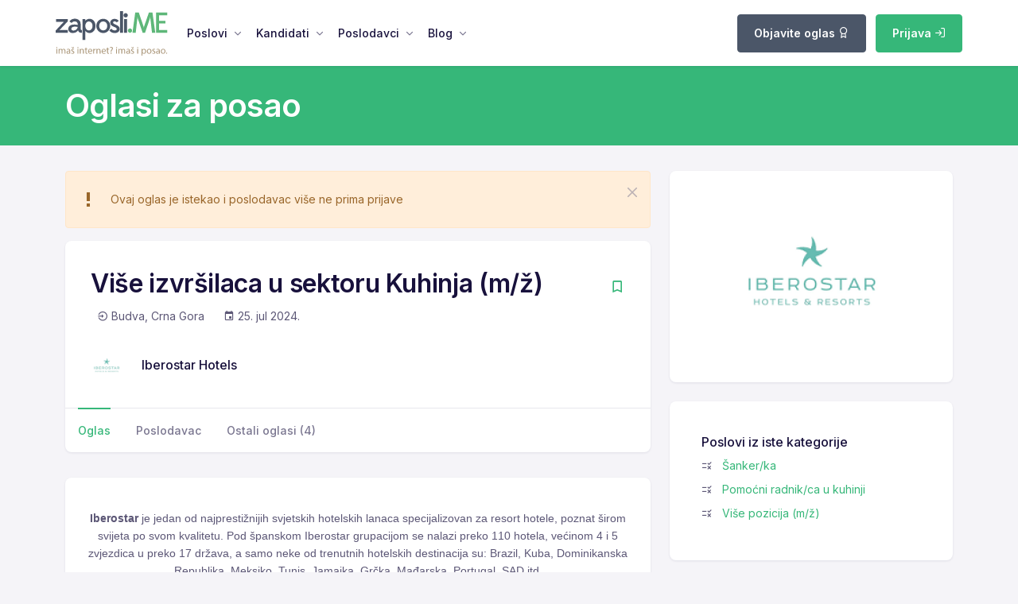

--- FILE ---
content_type: text/html; charset=UTF-8
request_url: https://zaposli.me/posao/83339/iberostar-hotels/vi%C5%A1e-izvr%C5%A1ilaca-u-sektoru-kuhinja-m%C5%BE
body_size: 10080
content:
<!DOCTYPE html>
<html lang="sr-ME">
	<head>
		<meta charset="utf-8">
		<title>Tražite posao kao Više izvršilaca u sektoru Kuhinja (m/ž)? | Zaposli.ME</title>
		<meta name="description" content="Tražite posao? Mi smo najposećeniji sajt za zapošljavanje u Crnoj Gori i regionu. Pronađite posao i razvijte svoju karijeru.">
        <meta property="og:type" content="website">
        <meta property="og:title" content="Zaposli.ME | Više izvršilaca u sektoru Kuhinja (m/ž)">
        <meta property="og:description" content="Tražite posao? Mi smo najposećeniji sajt za zapošljavanje u Crnoj Gori i regionu. Pronađite posao i razvijte svoju karijeru.">
        <meta property="og:url" content="https://zaposli.me/posao/83339/iberostar-hotels/vi%C5%A1e-izvr%C5%A1ilaca-u-sektoru-kuhinja-m%C5%BE">
        <meta property="og:image" content="https://zaposli.me/files/p/3/1/7/18317/iberostar.png">
        <meta property="og:image:secure_url" content="https://zaposli.me/files/p/3/1/7/18317/iberostar.png">
		<meta http-equiv="content-language" content="me">
		<meta name="viewport" content="width=device-width, initial-scale=1.0">
		<meta name="Robots" content="all, follow" />
		<meta name="revisit-after" content="1 days" />
		<meta name="alexaVerifyID" content="" />
		<meta name="google-site-verification" content="" />
		<meta property="fb:app_id" content="781324029897233" />
		<meta property="fb:pages" content="150513215111252" />
        <meta name="facebook-domain-verification" content="23aqols7tkbnhp3q2kwqh1tzp1o2tg" />

        <link rel="apple-touch-icon" sizes="57x57" href="/public/_zaposli/icons/apple-icon-57x57.png">
        <link rel="apple-touch-icon" sizes="60x60" href="/public/_zaposli/icons/apple-icon-60x60.png">
        <link rel="apple-touch-icon" sizes="72x72" href="/public/_zaposli/icons/apple-icon-72x72.png">
        <link rel="apple-touch-icon" sizes="76x76" href="/public/_zaposli/icons/apple-icon-76x76.png">
        <link rel="apple-touch-icon" sizes="114x114" href="/public/_zaposli/icons/apple-icon-114x114.png">
        <link rel="apple-touch-icon" sizes="120x120" href="/public/_zaposli/icons/apple-icon-120x120.png">
        <link rel="apple-touch-icon" sizes="144x144" href="/public/_zaposli/icons/apple-icon-144x144.png">
        <link rel="apple-touch-icon" sizes="152x152" href="/public/_zaposli/icons/apple-icon-152x152.png">
        <link rel="apple-touch-icon" sizes="180x180" href="/public/_zaposli/icons/apple-icon-180x180.png">
        <link rel="icon" type="image/png" sizes="192x192"  href="/public/_zaposli/icons/android-icon-192x192.png">
        <link rel="icon" type="image/png" sizes="32x32" href="/public/_zaposli/icons/favicon-32x32.png">
        <link rel="icon" type="image/png" sizes="96x96" href="/public/_zaposli/icons/favicon-96x96.png">
        <link rel="icon" type="image/png" sizes="16x16" href="/public/_zaposli/icons/favicon-16x16.png">
        <link rel="manifest" href="/public/_zaposli/icons/manifest.json">
        <meta name="msapplication-TileColor" content="#36b779">
        <meta name="msapplication-TileImage" content="/public/_zaposli/icons/ms-icon-144x144.png">

        <meta name="theme-color" content="#36b779">
		<link rel="alternate" href="https://zaposli.me" hreflang="sr" />
        
                                    <meta name="expires" content="Thu, 25 Jul 24 00:00:00 +0200">
                                            <meta name="googlebot" content="unavailable_after: 2024-07-25">
                                            <meta name="robots" content="noindex, nofollow">
                                    
		
		<script type="text/javascript">
			var global = {};
		</script>

        <!-- theme plugins -->
        <link href="/public/fonts/feather/feather.css" rel="stylesheet">
        <link href="/node_modules/@fortawesome/fontawesome-free/css/all.min.css" rel="stylesheet">
        <link href="/node_modules/bootstrap-icons/font/bootstrap-icons.css" rel="stylesheet" />
        <link href="/node_modules/@mdi/font/css/materialdesignicons.min.css" rel="stylesheet" />
        <link href="/node_modules/magnific-popup/dist/magnific-popup.css" rel="stylesheet" />
        <link href="/node_modules/@yaireo/tagify/dist/tagify.css" rel="stylesheet">
        <link href="/node_modules/tiny-slider/dist/tiny-slider.css" rel="stylesheet">
        <link href="/node_modules/tippy.js/dist/tippy.css" rel="stylesheet">

        <!-- theme CSS-->
        <link href="/public/css/theme.min.css" rel="stylesheet"><!-- copied from /dist/assets/css (contains BS) -->

        <!-- my custom plugins, needed on every page  -->
        <link href="/node_modules/toastr/build/toastr.min.css" rel="stylesheet"/><!-- must go after BS (theme.min.css) -->

        <!-- need to set these in Controllers -->


        <!-- My custom CSS to override theme:: moved to ENV-->
        <!--<link href="/public/css/theme-custom.css" rel="stylesheet">-->

        <link type="text/css" rel="stylesheet" href="https://zaposli.me/public/cache/17338121308d7db43e7e79265c8cd564965a2a3201.css" media="screen" />
<!-- ENV: css/theme-custom.css -->

        
<!-- Global site tag (gtag.js) - Google Analytics -->
<script async src="https://www.googletagmanager.com/gtag/js?id=UA-47897946-1"></script>
<script>
    window.dataLayer = window.dataLayer || [];
    function gtag(){dataLayer.push(arguments);}
    gtag('js', new Date());

    gtag('config', 'UA-47897946-1');
</script>

<script type="text/javascript">var _gaq = _gaq || [];
    _gaq.push(["_setAccount", "UA-47897946-1"]);
    _gaq.push(["_addOrganic", "images.yandex.ru", "text"]);
    _gaq.push(["_addOrganic", "images.google.ru", "q"]);
    _gaq.push(["_addOrganic", "go.mail.ru", "q"]);
    _gaq.push(["_addOrganic", "gogo.ru", "q"]);
    _gaq.push(["_addOrganic", "nova.rambler.ru", "query"]);
    _gaq.push(["_addOrganic", "rambler.ru", "words"]);
    _gaq.push(["_addOrganic", "google.com.ua", "q"]);
    _gaq.push(["_addOrganic", "search.ua", "q"]);
    _gaq.push(["_setDomainName", "none"]);
    _gaq.push(["_setAllowLinker", true]);
    _gaq.push(["_trackPageview"]);
</script>

<!-- Google Tag Manager -->
<script>(function(w,d,s,l,i){w[l]=w[l]||[];w[l].push({'gtm.start':
            new Date().getTime(),event:'gtm.js'});var f=d.getElementsByTagName(s)[0],
        j=d.createElement(s),dl=l!='dataLayer'?'&l='+l:'';j.async=true;j.src=
        'https://www.googletagmanager.com/gtm.js?id='+i+dl;f.parentNode.insertBefore(j,f);
    })(window,document,'script','dataLayer','GTM-TBNGW2K');</script>
<!-- End Google Tag Manager -->
        
        <script type="text/javascript">
    (function(c,l,a,r,i,t,y){
        c[a]=c[a]||function(){(c[a].q=c[a].q||[]).push(arguments)};
        t=l.createElement(r);t.async=1;t.src="https://www.clarity.ms/tag/"+i;
        y=l.getElementsByTagName(r)[0];y.parentNode.insertBefore(t,y);
    })(window, document, "clarity", "script", "gyo5ht9d9o");
</script>

        <!-- Meta Pixel Code -->
<script>
    !function(f,b,e,v,n,t,s)
    {if(f.fbq)return;n=f.fbq=function(){n.callMethod?
        n.callMethod.apply(n,arguments):n.queue.push(arguments)};
        if(!f._fbq)f._fbq=n;n.push=n;n.loaded=!0;n.version='2.0';
        n.queue=[];t=b.createElement(e);t.async=!0;
        t.src=v;s=b.getElementsByTagName(e)[0];
        s.parentNode.insertBefore(t,s)}(window, document,'script',
        'https://connect.facebook.net/en_US/fbevents.js');
    fbq('init', '572975034377310');
    fbq('track', 'PageView');
</script>
<noscript>
    <img height="1" width="1" style="display:none" src="https://www.facebook.com/tr?id=572975034377310&ev=PageView&noscript=1" />
</noscript>
<!-- End Meta Pixel Code -->        <script src="https://accounts.google.com/gsi/client" async defer></script>
    </head>

    <script type="application/ld+json">
        {
            "@context": "https://schema.org",
            "@type": "Organization",
            "name": "Zaposli.ME",
            "alternateName": "zaposli.me",
            "legalName" : "https://zaposli.me",
            "url": "https://zaposli.me",
            "logo": "https://zaposli.me/public/_zaposli/logo/logo-zaposli.me.svg",
            "address": {
                "@type": "PostalAddress",
                "streetAddress": "Slovačka bb",
                "addressLocality": "Podgorica, Montenegro",
                "postalCode": "81000",
                "addressCountry": "ME"
            },
            "contactPoint": {
                "@type": "ContactPoint",
                "contactType": "customer support",
                "telephone": "+382 67 006060",
                "email": "info@zaposli.me"
            },
            "sameAs": [
                "https://www.facebook.com/noviposlodavac",
                "https://www.instagram.com/zaposli.me/",
                "https://www.linkedin.com/company/zaposli-me",
                "https://twitter.com/portalzaposlime",
                "https://zaposli.me"
            ]
        }
    </script>
    <script type="application/ld+json">
        {
            "@context": "https://schema.org/",
            "@type": "WebSite",
            "name": "https://zaposli.me",
            "url": "https://zaposli.me"
        }
    </script>

    <body>
        <!-- Google Tag Manager (noscript) -->
<noscript><iframe src="https://www.googletagmanager.com/ns.html?id=GTM-TBNGW2K"
                  height="0" width="0" style="display:none;visibility:hidden"></iframe></noscript>
<!-- End Google Tag Manager (noscript) -->
        <div class="modal fade" id="default-modal-container" tabindex="-1" aria-labelledby="default-modal-container-label" aria-hidden="true"></div>

        
        <nav class="navbar navbar-expand-lg sticky-top navbar-default">
    <div class="container px-0">
        <a class="navbar-brand mt-1" href="/"
        ><img src="/public/_zaposli/logo/logo-zaposli.me.svg" style="height: 3.5rem" alt="Zaposli.ME" />
        </a>


        <!-- Mobile view nav wrap -->
        <ul
                class="navbar-nav navbar-right-wrap ms-auto d-lg-none d-flex nav-top-wrap"
        >
                        
            
                            <div class="ms-auto me-2 mt-0">
                    <a href="/poslodavci/oglasavanje" class="btn btn-secondary btn-sm">
                        Objavite oglas
    <!--                    <i class="fe fe-award"></i>-->
                    </a>
                </div>
            
                            <div class="ms-auto me-2 mt-0">
                    <a href="/login" class="btn btn-primary btn-sm">
                        Prijava
<!--                        <i class="fe fe-log-in"></i>-->
                    </a>
                </div>

            

        </ul>

        <!-- Button -->
        <button
                class="navbar-toggler collapsed"
                type="button"
                data-bs-toggle="collapse"
                data-bs-target="#navbar-default"
                aria-controls="navbar-default"
                aria-expanded="false"
                aria-label="Toggle navigation"
        >
            <span class="icon-bar top-bar mt-0"></span>
            <span class="icon-bar middle-bar"></span>
            <span class="icon-bar bottom-bar"></span>
        </button>

        <!-- Collapse -->
        <div class="collapse navbar-collapse" id="navbar-default">
            <ul class="navbar-nav">
                <li class="nav-item dropdown">
                    <a
                            class="nav-link dropdown-toggle"
                            href="#"
                            id="navbarBrowse"
                            data-bs-toggle="dropdown"
                            aria-haspopup="true"
                            aria-expanded="false"
                            data-bs-display="static"
                    >
                        Poslovi
                    </a>
                    <ul
                            class="dropdown-menu dropdown-menu-arrow"
                            aria-labelledby="navbarBrowse"
                    >
                        <li>
                            <h4 class="dropdown-header">Svi poslovi</h4>
                        </li>

                        <li>
                            <a
                                    href="/oglasi-za-posao"
                                    class="dropdown-item"
                            >
                                Svi poslovi (311)
                            </a>
                        </li>

                        <li class="mt-3">
                            <h4 class="dropdown-header">Po gradovima</h4>
                        </li>
                                                    <li>
                                <a
                                        href="/oglasi-za-posao?city_id%5B0%5D=9"
                                        class="dropdown-item"
                                >
                                    Podgorica (117)
                                </a>
                            </li>
                                                    <li>
                                <a
                                        href="/oglasi-za-posao?city_id%5B0%5D=2"
                                        class="dropdown-item"
                                >
                                    Kotor (75)
                                </a>
                            </li>
                                                    <li>
                                <a
                                        href="/oglasi-za-posao?city_id%5B0%5D=4"
                                        class="dropdown-item"
                                >
                                    Budva (45)
                                </a>
                            </li>
                                                    <li>
                                <a
                                        href="/oglasi-za-posao?city_id%5B0%5D=3"
                                        class="dropdown-item"
                                >
                                    Tivat (42)
                                </a>
                            </li>
                                                    <li>
                                <a
                                        href="/oglasi-za-posao?city_id%5B0%5D=7"
                                        class="dropdown-item"
                                >
                                    Risan (40)
                                </a>
                            </li>
                                                <li>
                            <a href="/oglasi-za-posao" class="dropdown-item">
                                <span class="text-muted">... ostali gradovi</span>
                            </a>
                        </li>

                        <li class="mt-3">
                            <h4 class="dropdown-header">Po kategorijama</h4>
                        </li>
                                                    <li>
                                <a
                                        href="/oglasi-za-posao?category_id%5B0%5D=41"
                                        class="dropdown-item"
                                >
                                    Turizam (139)
                                </a>
                            </li>
                                                    <li>
                                <a
                                        href="/oglasi-za-posao?category_id%5B0%5D=28"
                                        class="dropdown-item"
                                >
                                    Ugostiteljstvo (131)
                                </a>
                            </li>
                                                    <li>
                                <a
                                        href="/oglasi-za-posao?category_id%5B0%5D=58"
                                        class="dropdown-item"
                                >
                                    Prodaja (80)
                                </a>
                            </li>
                                                    <li>
                                <a
                                        href="/oglasi-za-posao?category_id%5B0%5D=78"
                                        class="dropdown-item"
                                >
                                    Profesionalne usluge (50)
                                </a>
                            </li>
                                                    <li>
                                <a
                                        href="/oglasi-za-posao?category_id%5B0%5D=1"
                                        class="dropdown-item"
                                >
                                    Administracija (32)
                                </a>
                            </li>
                                                <li>
                            <a href="/oglasi-za-posao" class="dropdown-item">
                                <span class="text-muted">... ostale kategorije</span>
                            </a>
                        </li>

                    </ul>
                </li>
                <li class="nav-item dropdown">
                    <a
                            class="nav-link dropdown-toggle"
                            href="#"
                            id="navbarLanding"
                            data-bs-toggle="dropdown"
                            aria-haspopup="true"
                            aria-expanded="false"
                    >
                        Kandidati
                    </a>
                    <ul
                            class="dropdown-menu dropdown-menu-arrow"
                            aria-labelledby="navbarPages"
                    >
                        <li>
                            <h4 class="dropdown-header">Kandidati</h4>
                        </li>

                        <li class="dropdown-submenu">
                            <a
                                    class="dropdown-item"
                                    href="/registracija"
                            >
                                <i class="mdi mdi-account me-2"></i> Registracija
                            </a>
                        </li>
                        <li class="dropdown-submenu">
                            <a
                                    class="dropdown-item"
                                    href="/login"
                            >
                                <i class="mdi mdi-lock me-2"></i> Prijava
                            </a>
                        </li>

                        <li class="dropdown-submenu" >
                            <a
                                    class="dropdown-item"
                                    href="/cesto-postavljana-pitanja">

                                <i class="mdi mdi-account-question me-2"></i> Često postavljana pitanja

                            </a>
                        </li>

                    </ul>
                </li>

                <li class="nav-item dropdown">
                    <a
                            class="nav-link dropdown-toggle"
                            href="#"
                            id="navbarPages"
                            data-bs-toggle="dropdown"
                            aria-haspopup="true"
                            aria-expanded="false"
                    >
                        Poslodavci
                    </a>
                    <ul
                            class="dropdown-menu dropdown-menu-arrow"
                            aria-labelledby="navbarPages"
                    >
                        <li>
                            <h4 class="dropdown-header">Poslodavci</h4>
                        </li>

                        <li class="dropdown-submenu">
                            <a
                                    class="dropdown-item"
                                    href="/employer/registracija"
                            >
                                <i class="mdi mdi-account me-2"></i> Registracija
                            </a>
                        </li>
                        <li class="dropdown-submenu">
                            <a
                                    class="dropdown-item"
                                    href="/employer/login"
                            >
                                <i class="mdi mdi-lock me-2"></i> Prijava
                            </a>
                        </li>

                        <li class="dropdown-submenu">
                            <a
                                    class="dropdown-item"
                                    href="/profili-poslodavaca"
                            >
                                <i class="mdi mdi-star me-2"></i> Naši partneri
                            </a>
                        </li>

                        <li>
                            <a class="dropdown-item" href="/employer/postavite-oglas-za-posao">
                                <i class="mdi mdi-view-list me-2"></i> Objavite oglas
                            </a>
                        </li>

                                                    <a class="dropdown-item" href="/poslodavci/oglasavanje">
                                <i class="mdi mdi-view-agenda me-2"></i>Oglašavanje
                            </a>
                        
                    </ul>
                </li>
                <li class="nav-item dropdown">
                    <a
                            class="nav-link dropdown-toggle"
                            href="#"
                            id="navbarAccount"
                            data-bs-toggle="dropdown"
                            aria-haspopup="true"
                            aria-expanded="false"
                    >
                        Blog
                    </a>
                    <ul
                            class="dropdown-menu dropdown-menu-arrow"
                            aria-labelledby="navbarAccount"
                    >
                        <li>
                            <h4 class="dropdown-header">Blog na Zaposli.me</h4>
                        </li>
                                                    <li>
                                <a class="dropdown-item" href="/savjeti-posao">
                                    Karijerni savjeti                                </a>
                            </li>
                                                    <li>
                                <a class="dropdown-item" href="/career-days">
                                    Career days                                </a>
                            </li>
                                            </ul>
                </li>
                            </ul>
            

            <ul class="navbar-nav navbar-right-wrap ms-auto d-none d-lg-block">

                                <li class="dropdown ms-2 d-inline-block">


                    

                </li>

                <li class="dropdown ms-2 d-inline-block">
                    
                </li>

                                    <li class="ms-2 d-inline-block">
                        <div class="ms-auto mt-3 mt-lg-0">
                            <a href="/poslodavci/oglasavanje" class="btn btn-secondary">Objavite oglas <i
                                        class="fe fe-award"></i></a>
                        </div>
                    </li>
                
                <li class="dropdown ms-2 d-inline-block">
                                    <div class="ms-auto mt-3 mt-lg-0">
                        <a href="/login" class="btn btn-primary">Prijava <i
                                    class="fe fe-log-in"></i></a>
                    </div>
                                </li>
            </ul>

        </div>
    </div>
</nav>

        
<script>
    global.job_id = '83339';
    global.radno_mesto = "Vi\u0161e izvr\u0161ilaca u sektoru Kuhinja (m\/\u017e)";
    global.firma = "Iberostar Hotels";

    if ('radno_mesto' in global && 'firma' in global && 'job_id' in global) {
        window.dataLayer = window.dataLayer || [];
        window.dataLayer.push({
            'event': 'job_view',
            'event_category': global.radno_mesto,
            'event_label': global.radno_mesto + ' + ' + global.firma,
            'value': global.job_id
        });
    }

</script>

<div class="bg-primary py-2 py-lg-4 ">
    <div class="container">
        <div class="row align-items-center">
            <div class="col-xl-12 col-lg-12 col-md-12 col-12">
                <div>
                    <h1 class="mb-0 text-white display-4">Oglasi za posao</h1>
                </div>
            </div>
        </div>
    </div>
</div>

<div class="p-lg-5 py-5">
    <div class="container">

        <!-- Content -->
        <div class="row">
            <div class="col-xl-8 col-lg-12 col-md-12 col-12 mb-4 mb-xl-0">
                <!-- Card -->
                
<div class="alert alert-warning d-flex align-items-center alert-dismissible fade show " role="alert">
            <div class="me-3">
            <i class="mdi mdi-exclamation-thick mdi-24px"></i>
        </div>
        <div>
        Ovaj oglas je istekao i poslodavac više ne prima prijave    </div>
    <button type="button" class="btn-close" data-bs-dismiss="alert" aria-label="Zatvorite"></button>
</div>
                <div class="card mb-5">
                    <!-- Card body -->
                    <div class="card-body p-3 p-lg-5">
                        <div class="d-flex justify-content-between align-items-center">
                            <h1 class="fw-semi-bold mb-2">
                                Više izvršilaca u sektoru Kuhinja (m/ž)                            </h1>

                            <div id="__bookmark_form_container">
                                
    <a href="#" data-bookmark-link="/account/bookmark/83339?current_status=not_saved" title="Sačuvaj oglas">
        <i class="mdi mdi-bookmark-outline fs-3 text-inherit text-primary"></i>
    </a>
                            </div>

                        </div>
                        <div class="d-flex mb-3 mb-lg-5">
                            <span class="ms-2">
                                <i class="mdi mdi-location-enter"></i>
                                <span>
                                    Budva, Crna Gora                                </span>
                            </span>
                            <span class="ms-4">
                                <i class="mdi mdi-calendar"></i>
                                <span>25. jul 2024.</span>
                            </span>
                        </div>

                        <div class="d-flex justify-content-between">
                            <div class="d-flex align-items-center">


                                <? //= $job['employer_profile_link'] ?>
                                                                    <img src="https://zaposli.me/_imaging/200x200_sq_bg-/files/p/3/1/7/18317/iberostar.png"
                                         class="rounded-circle avatar-md"
                                         alt="logo"/>
                                
                                <div class="ms-4 lh-1">
                                    <h4 class="mb-1">Iberostar Hotels</h4>
                                    <!--                                    <p class="fs-6 mb-0">@</p>-->
                                </div>
                            </div>
                            <div>
                                                            </div>
                        </div>
                    </div>
                    <!-- Nav tabs -->
                    <ul class="nav nav-lt-tab" id="tab" role="tablist">
                        <!-- Nav item -->
                        <li class="nav-item">
                            <a class="nav-link active" id="description-tab" data-bs-toggle="pill" href="#description"
                               role="tab"
                               aria-controls="description" aria-selected="false">Oglas</a>
                        </li>

                                                    <li class="nav-item">
                                <a class="nav-link" id="about-tab" data-bs-toggle="pill" href="#about" role="tab"
                                   aria-controls="about"
                                   aria-selected="false">Poslodavac</a>
                            </li>
                        
                                                <li class="nav-item">
                            <a class="nav-link" id="review-tab" data-bs-toggle="pill" href="#review" role="tab"
                               aria-controls="review"
                               aria-selected="false">Ostali oglasi (4)</a>
                        </li>
                                            </ul>
                </div>
                <!-- Card -->
                <div class="card rounded-3">
                    <!-- Card body -->
                    <div class="card-body py-6 px-4">
                        <div class="tab-content" id="tabContent">
                            <!-- Tab pane -->
                            <div class="tab-pane fade show active" id="description" role="tabpanel"
                                 aria-labelledby="description-tab">
                                <div class="mb-4">
                                    <style>
                                        .__text img {
                                            max-width: 100%;
                                            height: auto;
                                        }
                                    </style>
                                    <div class="__text mt-sm" id="job_view_text">
                                        <div style="text-align: center;"><span style="font-size:14px;"><span style="font-family:Arial,Helvetica,sans-serif;"><strong>Iberostar</strong> je jedan od najprestižnijih svjetskih hotelskih lanaca specijalizovan za resort hotele, poznat &scaron;irom svijeta po svom kvalitetu. Pod &scaron;panskom Iberostar grupacijom se nalazi preko 110 hotela, većinom 4 i 5 zvjezdica u preko 17 država, a samo neke od trenutnih hotelskih destinacija su: Brazil, Kuba, Dominikanska Republika, Meksiko, Tunis, Jamajka, Grčka, Mađarska, Portugal, SAD itd.<br />
<br />
Kompanija je u konstantnom procesu razvijavanja i &scaron;irenja, te ovim putem ogla&scaron;avamo potrebu za hotelskim osobljem <strong>u sektoru kuhinje za ljetnju sezonu 2024. godine.</strong><br />
U potrazi smo za kvalifikovanim i sposobnim kandidatima u sektoru kuhinje za na&scaron; hotel sa 4* u Budvi.<br />
Otvorene su sledeće pozicije: </span></span><br />
<br />
<span style="font-size:18px;"><span style="font-family:Arial,Helvetica,sans-serif;"><strong><u>Kuhinja:</u><br />
Pomoćni kuvari/ce<br />
Servirke<br />
Pomoćni radnici u kuhinji / Perači posuđa<br />
Vozači</strong></span></span><br />
<span style="font-size:14px;"><span style="font-family:Arial,Helvetica,sans-serif;">&nbsp; &nbsp; &nbsp; &nbsp; &nbsp; &nbsp; &nbsp; &nbsp; &nbsp; &nbsp; &nbsp; &nbsp;&nbsp;</span></span></div>

<div><span style="font-size:14px;"><span style="font-family:Arial,Helvetica,sans-serif;"><strong>Od svih kandidata očekujemo:</strong></span></span></div>

<ul>
	<li><span style="font-size:14px;"><span style="font-family:Arial,Helvetica,sans-serif;">Motivisanost, fleksibilnost i spremnost za timski rad</span></span></li>
	<li><span style="font-size:14px;"><span style="font-family:Arial,Helvetica,sans-serif;">Poželjno relevantno radno iskustvo</span></span></li>
	<li><span style="font-size:14px;"><span style="font-family:Arial,Helvetica,sans-serif;">Spremnost na usvajanje znanja i po&scaron;tovanje korporativnih procedura i pravila Iberostar brenda</span></span></li>
	<li><span style="font-size:14px;"><span style="font-family:Arial,Helvetica,sans-serif;">Osnovno poznavanje nekog od svjetskih jezika ( engleski, ruski, francuski i njemački )</span></span></li>
</ul>

<div><span style="font-size:14px;"><span style="font-family:Arial,Helvetica,sans-serif;"><strong>Nudimo:</strong></span></span></div>

<ul>
	<li><span style="font-size:14px;"><span style="font-family:Arial,Helvetica,sans-serif;">Poslovnu i dinamičnu atmosferu rada u međunarodnoj kompaniji</span></span></li>
	<li><span style="font-size:14px;"><span style="font-family:Arial,Helvetica,sans-serif;">Obezbijeđen smje&scaron;taj, ishranu i korporativne uniforme</span></span></li>
	<li><span style="font-size:14px;"><span style="font-family:Arial,Helvetica,sans-serif;">Zaposlenje u zavisnosti od pozicije i pokazanih radnih kompetencija (sezonski ili rad tokom cijele godine)</span></span></li>
	<li><span style="font-size:14px;"><span style="font-family:Arial,Helvetica,sans-serif;">Plaćene tro&scaron;kove radne dozvole za nerezidente</span></span></li>
	<li><span style="font-size:14px;"><span style="font-family:Arial,Helvetica,sans-serif;">Priliku za profesionalno usavr&scaron;avanje kroz različite treninge i seminare (u Crnoj Gori i inostranstvu)</span></span></li>
</ul>

<div style="text-align: center;"><br />
<span style="font-size:14px;"><span style="font-family:Arial,Helvetica,sans-serif;">Molimo sve zainteresovane kandidate da po&scaron;alju svoju biografiju/CV (uključujući skoriju fotografiju i po mogućnosti preporuke) na e-mail adresu:<br />
<a href="mailto:Bverr1@iberostar.com"><strong>Bverr1@iberostar.com</strong></a><br />
<strong>Obavezno je da Va&scaron;a biografija sadrži:</strong> ime i prezime, datum i mjesto rođenja, trenutnu adresu i kontakt telefone, obrazovanje, radno iskustvo i nivoe jezika kojima se služite.&nbsp;<br />
Prvi krug intervjua će biti obavljen nakon <strong>25.07.2024</strong>. godine, a samo kandidati koji uđu u uži krug biće kontaktirani.</span></span><br />
&nbsp;</div>                                    </div>

                                </div>
                            </div>
                                                            <div class="tab-pane fade" id="about" role="tabpanel" aria-labelledby="about-tab">
                                    <div class="mb-3">
                                        <h3 class="mb-2">Iberostar Hotels</h3>

                                        
                                        
                                    </div>

                                </div>
                            
                            
                            <div class="tab-pane fade" id="review" role="tabpanel" aria-labelledby="review-tab">
                                <div class="mb-3">

                                                                                <ul class="list-group list-group-flush">
                                                                                                    

<li class="list-group-item pb-2 pt-2 ps-1 pe-2">
    <div class="d-flex align-items-center justify-content-between">
        <a href="/posao/99392/iberostar-hotels/junior-asistent-menadžera-hotela-mž">
            <div class="d-sm-flex align-items-center">

                <div class="d-none d-sm-block me-2">
                                        <img src="https://zaposli.me/_imaging/200x200_sq_bg-/files/p/3/1/7/18317/iberostar.png"
                         alt="" class="rounded img-4by3-lg"/>
                    
                </div>

                <div class="ms-lg-3 mt-2 mt-lg-0">
                    <h3 class="text-primary-hover">
                                                Junior Asistent Menadžera Hotela (m/ž)<!--                        <span class="badge bg-light-success text-success">Novo</span>-->
                    </h3>
                    <h6>Iberostar Hotels</h6>

                    <!--
					2026-01-13 09:45:07					-->
                    

                    <ul class="list-inline fs-6 mb-0 text-inherit">
                        <li class="list-inline-item">
                            <i class="far fa-clock me-1 text-primary"></i>13. januar 2026.                        </li>
                        <li class="list-inline-item">
                            <i class="mdi mdi-star me-0 text-primary"></i> Budva, Crna Gora                        </li>
                        <li class="list-inline-item">
                            <i class="mdi mdi-timelapse me-0 text-primary"></i> ističe za 33 dana                        </li>
                    </ul>
                    
                </div>

            </div>
        </a>

        <div>
            <!-- Dropdown -->
            <span class="dropdown dropstart">
                <a class="text-muted text-decoration-none" href="#" role="button"
                   id="courseDropdown"
                   data-bs-toggle="dropdown" data-bs-offset="-20,20"
                   aria-expanded="true">
                    <i class="fe fe-more-vertical"></i>
                </a>

                <span class="dropdown-menu" aria-labelledby="courseDropdown">
                    <span class="dropdown-header">Podijelite</span>
                    <a class="dropdown-item" href="https://www.facebook.com/sharer.php?u=https%3A%2F%2Fzaposli.me%2Fposao%2F99392%2Fiberostar-hotels%2Fjunior-asistent-menad%C5%BEera-hotela-m%C5%BE&s=100&p%5Burl%5D=https%3A%2F%2Fzaposli.me%2Fposao%2F99392%2Fiberostar-hotels%2Fjunior-asistent-menad%C5%BEera-hotela-m%C5%BE" onclick="return openWindowWithURL(this.href, 600, 250)" rel="noopener" target="_blank"><i
                            class="fab fa-facebook dropdown-item-icon"></i>Facebook</a>
                    <a class="dropdown-item" href="https://twitter.com/share?url=https%3A%2F%2Fzaposli.me%2Fposao%2F99392%2Fiberostar-hotels%2Fjunior-asistent-menad%C5%BEera-hotela-m%C5%BE&via=zaposli.me&related=zaposli.me&tw_p=tweetbutton" onclick="return openWindowWithURL(this.href, 600, 250)" rel="noopener" target="_blank"><i
                            class="fab fa-twitter dropdown-item-icon"></i>Twitter</a>
                    <a class="dropdown-item" href="https://www.linkedin.com/shareArticle/?url=https%3A%2F%2Fzaposli.me%2Fposao%2F99392%2Fiberostar-hotels%2Fjunior-asistent-menad%C5%BEera-hotela-m%C5%BE&mini=true" onclick="return openWindowWithURL(this.href, 500, 500)" rel="noopener" target="_blank"><i
                            class="fab fa-linkedin dropdown-item-icon"></i>LinkedIn</a>
                    <a class="dropdown-item" href="https://t.me/share/url?url=https%3A%2F%2Fzaposli.me%2Fposao%2F99392%2Fiberostar-hotels%2Fjunior-asistent-menad%C5%BEera-hotela-m%C5%BE" onclick="return openWindowWithURL(this.href, 600, 250)" rel="noopener" target="_blank"><i
                                class="fab fa-telegram dropdown-item-icon"></i>Telegram</a>
                    <a class="dropdown-item" href="#" onclick="return copyToClipboardAsync('https://zaposli.me/posao/99392/iberostar-hotels/junior-asistent-menadžera-hotela-mž');"
                       rel="noopener"><i
                            class="fas fa-copy dropdown-item-icon"></i>Kopirajte link</a>
                </span>
            </span>
        </div>

    </div>
</li>
                                                                                                        

<li class="list-group-item pb-2 pt-2 ps-1 pe-2">
    <div class="d-flex align-items-center justify-content-between">
        <a href="/posao/99390/iberostar-hotels/više-izvršilaca-mž">
            <div class="d-sm-flex align-items-center">

                <div class="d-none d-sm-block me-2">
                                        <img src="https://zaposli.me/_imaging/200x200_sq_bg-/files/p/3/1/7/18317/iberostar.png"
                         alt="" class="rounded img-4by3-lg"/>
                    
                </div>

                <div class="ms-lg-3 mt-2 mt-lg-0">
                    <h3 class="text-primary-hover">
                                                Više izvršilaca (m/ž)<!--                        <span class="badge bg-light-success text-success">Novo</span>-->
                    </h3>
                    <h6>Iberostar Hotels</h6>

                    <!--
					2026-01-13 09:43:00					-->
                    

                    <ul class="list-inline fs-6 mb-0 text-inherit">
                        <li class="list-inline-item">
                            <i class="far fa-clock me-1 text-primary"></i>13. januar 2026.                        </li>
                        <li class="list-inline-item">
                            <i class="mdi mdi-star me-0 text-primary"></i> Budva, Crna Gora                        </li>
                        <li class="list-inline-item">
                            <i class="mdi mdi-timelapse me-0 text-primary"></i> ističe za 35 dana                        </li>
                    </ul>
                    
                </div>

            </div>
        </a>

        <div>
            <!-- Dropdown -->
            <span class="dropdown dropstart">
                <a class="text-muted text-decoration-none" href="#" role="button"
                   id="courseDropdown"
                   data-bs-toggle="dropdown" data-bs-offset="-20,20"
                   aria-expanded="true">
                    <i class="fe fe-more-vertical"></i>
                </a>

                <span class="dropdown-menu" aria-labelledby="courseDropdown">
                    <span class="dropdown-header">Podijelite</span>
                    <a class="dropdown-item" href="https://www.facebook.com/sharer.php?u=https%3A%2F%2Fzaposli.me%2Fposao%2F99390%2Fiberostar-hotels%2Fvi%C5%A1e-izvr%C5%A1ilaca-m%C5%BE&s=100&p%5Burl%5D=https%3A%2F%2Fzaposli.me%2Fposao%2F99390%2Fiberostar-hotels%2Fvi%C5%A1e-izvr%C5%A1ilaca-m%C5%BE" onclick="return openWindowWithURL(this.href, 600, 250)" rel="noopener" target="_blank"><i
                            class="fab fa-facebook dropdown-item-icon"></i>Facebook</a>
                    <a class="dropdown-item" href="https://twitter.com/share?url=https%3A%2F%2Fzaposli.me%2Fposao%2F99390%2Fiberostar-hotels%2Fvi%C5%A1e-izvr%C5%A1ilaca-m%C5%BE&via=zaposli.me&related=zaposli.me&tw_p=tweetbutton" onclick="return openWindowWithURL(this.href, 600, 250)" rel="noopener" target="_blank"><i
                            class="fab fa-twitter dropdown-item-icon"></i>Twitter</a>
                    <a class="dropdown-item" href="https://www.linkedin.com/shareArticle/?url=https%3A%2F%2Fzaposli.me%2Fposao%2F99390%2Fiberostar-hotels%2Fvi%C5%A1e-izvr%C5%A1ilaca-m%C5%BE&mini=true" onclick="return openWindowWithURL(this.href, 500, 500)" rel="noopener" target="_blank"><i
                            class="fab fa-linkedin dropdown-item-icon"></i>LinkedIn</a>
                    <a class="dropdown-item" href="https://t.me/share/url?url=https%3A%2F%2Fzaposli.me%2Fposao%2F99390%2Fiberostar-hotels%2Fvi%C5%A1e-izvr%C5%A1ilaca-m%C5%BE" onclick="return openWindowWithURL(this.href, 600, 250)" rel="noopener" target="_blank"><i
                                class="fab fa-telegram dropdown-item-icon"></i>Telegram</a>
                    <a class="dropdown-item" href="#" onclick="return copyToClipboardAsync('https://zaposli.me/posao/99390/iberostar-hotels/više-izvršilaca-mž');"
                       rel="noopener"><i
                            class="fas fa-copy dropdown-item-icon"></i>Kopirajte link</a>
                </span>
            </span>
        </div>

    </div>
</li>
                                                                                                        

<li class="list-group-item pb-2 pt-2 ps-1 pe-2">
    <div class="d-flex align-items-center justify-content-between">
        <a href="/posao/99391/iberostar-hotels/pomoćni-radnik-u-reciklažnom-centru-mž">
            <div class="d-sm-flex align-items-center">

                <div class="d-none d-sm-block me-2">
                                        <img src="https://zaposli.me/_imaging/200x200_sq_bg-/files/p/3/1/7/18317/iberostar.png"
                         alt="" class="rounded img-4by3-lg"/>
                    
                </div>

                <div class="ms-lg-3 mt-2 mt-lg-0">
                    <h3 class="text-primary-hover">
                                                Pomoćni radnik u reciklažnom centru (m/ž)<!--                        <span class="badge bg-light-success text-success">Novo</span>-->
                    </h3>
                    <h6>Iberostar Hotels</h6>

                    <!--
					2026-01-13 09:45:05					-->
                    

                    <ul class="list-inline fs-6 mb-0 text-inherit">
                        <li class="list-inline-item">
                            <i class="far fa-clock me-1 text-primary"></i>13. januar 2026.                        </li>
                        <li class="list-inline-item">
                            <i class="mdi mdi-star me-0 text-primary"></i> Budva, Crna Gora                        </li>
                        <li class="list-inline-item">
                            <i class="mdi mdi-timelapse me-0 text-primary"></i> ističe za 35 dana                        </li>
                    </ul>
                    
                </div>

            </div>
        </a>

        <div>
            <!-- Dropdown -->
            <span class="dropdown dropstart">
                <a class="text-muted text-decoration-none" href="#" role="button"
                   id="courseDropdown"
                   data-bs-toggle="dropdown" data-bs-offset="-20,20"
                   aria-expanded="true">
                    <i class="fe fe-more-vertical"></i>
                </a>

                <span class="dropdown-menu" aria-labelledby="courseDropdown">
                    <span class="dropdown-header">Podijelite</span>
                    <a class="dropdown-item" href="https://www.facebook.com/sharer.php?u=https%3A%2F%2Fzaposli.me%2Fposao%2F99391%2Fiberostar-hotels%2Fpomo%C4%87ni-radnik-u-recikla%C5%BEnom-centru-m%C5%BE&s=100&p%5Burl%5D=https%3A%2F%2Fzaposli.me%2Fposao%2F99391%2Fiberostar-hotels%2Fpomo%C4%87ni-radnik-u-recikla%C5%BEnom-centru-m%C5%BE" onclick="return openWindowWithURL(this.href, 600, 250)" rel="noopener" target="_blank"><i
                            class="fab fa-facebook dropdown-item-icon"></i>Facebook</a>
                    <a class="dropdown-item" href="https://twitter.com/share?url=https%3A%2F%2Fzaposli.me%2Fposao%2F99391%2Fiberostar-hotels%2Fpomo%C4%87ni-radnik-u-recikla%C5%BEnom-centru-m%C5%BE&via=zaposli.me&related=zaposli.me&tw_p=tweetbutton" onclick="return openWindowWithURL(this.href, 600, 250)" rel="noopener" target="_blank"><i
                            class="fab fa-twitter dropdown-item-icon"></i>Twitter</a>
                    <a class="dropdown-item" href="https://www.linkedin.com/shareArticle/?url=https%3A%2F%2Fzaposli.me%2Fposao%2F99391%2Fiberostar-hotels%2Fpomo%C4%87ni-radnik-u-recikla%C5%BEnom-centru-m%C5%BE&mini=true" onclick="return openWindowWithURL(this.href, 500, 500)" rel="noopener" target="_blank"><i
                            class="fab fa-linkedin dropdown-item-icon"></i>LinkedIn</a>
                    <a class="dropdown-item" href="https://t.me/share/url?url=https%3A%2F%2Fzaposli.me%2Fposao%2F99391%2Fiberostar-hotels%2Fpomo%C4%87ni-radnik-u-recikla%C5%BEnom-centru-m%C5%BE" onclick="return openWindowWithURL(this.href, 600, 250)" rel="noopener" target="_blank"><i
                                class="fab fa-telegram dropdown-item-icon"></i>Telegram</a>
                    <a class="dropdown-item" href="#" onclick="return copyToClipboardAsync('https://zaposli.me/posao/99391/iberostar-hotels/pomoćni-radnik-u-reciklažnom-centru-mž');"
                       rel="noopener"><i
                            class="fas fa-copy dropdown-item-icon"></i>Kopirajte link</a>
                </span>
            </span>
        </div>

    </div>
</li>
                                                                                                        

<li class="list-group-item pb-2 pt-2 ps-1 pe-2">
    <div class="d-flex align-items-center justify-content-between">
        <a href="/posao/99453/iberostar-hotels/više-izvršilaca-u-sektoru-tehničke-službe-mž">
            <div class="d-sm-flex align-items-center">

                <div class="d-none d-sm-block me-2">
                                        <img src="https://zaposli.me/_imaging/200x200_sq_bg-/files/p/3/1/7/18317/iberostar.png"
                         alt="" class="rounded img-4by3-lg"/>
                    
                </div>

                <div class="ms-lg-3 mt-2 mt-lg-0">
                    <h3 class="text-primary-hover">
                                                Više izvršilaca u sektoru tehničke službe (m/ž)<!--                        <span class="badge bg-light-success text-success">Novo</span>-->
                    </h3>
                    <h6>Iberostar Hotels</h6>

                    <!--
					2026-01-15 08:56:17					-->
                    

                    <ul class="list-inline fs-6 mb-0 text-inherit">
                        <li class="list-inline-item">
                            <i class="far fa-clock me-1 text-primary"></i>15. januar 2026.                        </li>
                        <li class="list-inline-item">
                            <i class="mdi mdi-star me-0 text-primary"></i> Budva, Crna Gora                        </li>
                        <li class="list-inline-item">
                            <i class="mdi mdi-timelapse me-0 text-primary"></i> ističe za 28 dana                        </li>
                    </ul>
                    
                </div>

            </div>
        </a>

        <div>
            <!-- Dropdown -->
            <span class="dropdown dropstart">
                <a class="text-muted text-decoration-none" href="#" role="button"
                   id="courseDropdown"
                   data-bs-toggle="dropdown" data-bs-offset="-20,20"
                   aria-expanded="true">
                    <i class="fe fe-more-vertical"></i>
                </a>

                <span class="dropdown-menu" aria-labelledby="courseDropdown">
                    <span class="dropdown-header">Podijelite</span>
                    <a class="dropdown-item" href="https://www.facebook.com/sharer.php?u=https%3A%2F%2Fzaposli.me%2Fposao%2F99453%2Fiberostar-hotels%2Fvi%C5%A1e-izvr%C5%A1ilaca-u-sektoru-tehni%C4%8Dke-slu%C5%BEbe-m%C5%BE&s=100&p%5Burl%5D=https%3A%2F%2Fzaposli.me%2Fposao%2F99453%2Fiberostar-hotels%2Fvi%C5%A1e-izvr%C5%A1ilaca-u-sektoru-tehni%C4%8Dke-slu%C5%BEbe-m%C5%BE" onclick="return openWindowWithURL(this.href, 600, 250)" rel="noopener" target="_blank"><i
                            class="fab fa-facebook dropdown-item-icon"></i>Facebook</a>
                    <a class="dropdown-item" href="https://twitter.com/share?url=https%3A%2F%2Fzaposli.me%2Fposao%2F99453%2Fiberostar-hotels%2Fvi%C5%A1e-izvr%C5%A1ilaca-u-sektoru-tehni%C4%8Dke-slu%C5%BEbe-m%C5%BE&via=zaposli.me&related=zaposli.me&tw_p=tweetbutton" onclick="return openWindowWithURL(this.href, 600, 250)" rel="noopener" target="_blank"><i
                            class="fab fa-twitter dropdown-item-icon"></i>Twitter</a>
                    <a class="dropdown-item" href="https://www.linkedin.com/shareArticle/?url=https%3A%2F%2Fzaposli.me%2Fposao%2F99453%2Fiberostar-hotels%2Fvi%C5%A1e-izvr%C5%A1ilaca-u-sektoru-tehni%C4%8Dke-slu%C5%BEbe-m%C5%BE&mini=true" onclick="return openWindowWithURL(this.href, 500, 500)" rel="noopener" target="_blank"><i
                            class="fab fa-linkedin dropdown-item-icon"></i>LinkedIn</a>
                    <a class="dropdown-item" href="https://t.me/share/url?url=https%3A%2F%2Fzaposli.me%2Fposao%2F99453%2Fiberostar-hotels%2Fvi%C5%A1e-izvr%C5%A1ilaca-u-sektoru-tehni%C4%8Dke-slu%C5%BEbe-m%C5%BE" onclick="return openWindowWithURL(this.href, 600, 250)" rel="noopener" target="_blank"><i
                                class="fab fa-telegram dropdown-item-icon"></i>Telegram</a>
                    <a class="dropdown-item" href="#" onclick="return copyToClipboardAsync('https://zaposli.me/posao/99453/iberostar-hotels/više-izvršilaca-u-sektoru-tehničke-službe-mž');"
                       rel="noopener"><i
                            class="fas fa-copy dropdown-item-icon"></i>Kopirajte link</a>
                </span>
            </span>
        </div>

    </div>
</li>
                                                                                                </ul>
                                    
                                </div>
                            </div>
                            
                        </div>
                    </div>
                </div>
            </div>
            <div class="col-xl-4 col-lg-12 col-md-12 col-12">

                                <!-- Card -->
                <div class="card mb-3 mb-4 d-none d-xl-block">
                    <div class="card-body">
                                                    <div class="p-1">
                                <div class="d-flex justify-content-center position-relative rounded py-1 border-white border rounded-3 bg-cover">
                                    <img alt="Iberostar Hotels" class="img-fluid"
                                         src="https://zaposli.me/_imaging/200x200_sq_bg-/files/p/3/1/7/18317/iberostar.png">
                                </div>
                            </div>
                                            </div>
                </div>

                
                    <!-- Card -->
                
                                <!-- Card -->
                <div class="card mb-3 mb-4">
                    <!-- Card body -->
                    <div class="card-body">
                        <div class="p-3">
                            <h4 class="mb-md">Poslovi iz iste kategorije</h4>
                                                            <p class="mb-2 text-left">
                                    <i class="mdi mdi-list-status"></i> &nbsp;
                                    <a title="Šanker/ka" target="_blank"
                                       href="/posao/99538/ginger-doo-nikšić/Šankerka">
                                        Šanker/ka                                        <br/>
                                    </a>
                                </p>
                                                            <p class="mb-2 text-left">
                                    <i class="mdi mdi-list-status"></i> &nbsp;
                                    <a title="Pomoćni radnik/ca u kuhinji" target="_blank"
                                       href="/posao/99539/ginger-doo-nikšić/pomoćni-radnikca-u-kuhinji">
                                        Pomoćni radnik/ca u kuhinji                                        <br/>
                                    </a>
                                </p>
                                                            <p class="mb-2 text-left">
                                    <i class="mdi mdi-list-status"></i> &nbsp;
                                    <a title="Više pozicija (m/ž)" target="_blank"
                                       href="/posao/99481/restoran-plaža/više-pozicija-mž">
                                        Više pozicija (m/ž)                                        <br/>
                                    </a>
                                </p>
                                                    </div>
                    </div>
                </div>
            </div>
            <!-- Card -->
            

        </div>
    </div>
</div>
</div>

        <!-- footer -->
<div class="pt-3 pt-lg-7 footer bg-white">
    <div class="container">
        <div class="row">
            <div class="col-lg-4 col-md-5 col-12">
                <!-- about company -->
                <div class="mb-4 d-none d-md-block">
                    <div class="mb-2">
                        <img src="/public/_zaposli/logo/logo-zaposli.me.svg" height="60rem" alt="" />
                    </div>
                    <div>
                        <p>
                            Zaposli.me je platforma za zapošljavanje i jedinstvena berza rada na tržištu Crne Gore i regiona.
                        </p>
                        <!-- social media -->
                        <div class="fs-4 mt-4">
                            <a href="https://www.facebook.com/noviposlodavac" class="mdi mdi-facebook text-muted me-2"></a>
                            <a href="https://twitter.com/portalzaposlime" class="mdi mdi-twitter text-muted me-2"></a>
                            <a href="https://instagram.com/zaposli.me/" class="mdi mdi-instagram text-muted me-2"></a>
                            <a href="https://me.linkedin.com/company/zaposli-me" class="mdi mdi-linkedin text-muted "></a>
                        </div>
                    </div>
                </div>
            </div>
            <div class="offset-lg-1 col-lg-2 col-md-2 col-4">
                <div class="mb-4">
                    <h3 class="fw-bold mb-3">Poslodavci</h3>
                    <ul class="list-unstyled nav nav-footer flex-column nav-x-0">
                        <li><a href="/employer/registracija" class="nav-link">Registracija</a></li>
                        <li><a href="/employer/postavite-oglas-za-posao" class="nav-link">Objavi oglas</a></li>
                        <li><a href="/profili-poslodavaca" class="nav-link">Naši partneri</a></li>
                    </ul>
                </div>
            </div>
            <div class="col-lg-2 col-md-2 col-3">
                <div class="mb-4">
                    <!-- list -->
                    <h3 class="fw-bold mb-3">Kandidati</h3>
                    <ul class="list-unstyled nav nav-footer flex-column nav-x-0">
                        <li><a href="/registracija" class="nav-link">Registracija</a></li>
                        <li><a href="/savjeti-posao" class="nav-link">Blog</a></li>
                    </ul>
                </div>
            </div>
            <div class="col-lg-3 col-md-3 col-5">
                <!-- contact info -->
                <div class="mb-lg-4">
                    <h3 class="fw-bold mb-3">Kontakt</h3>
                    <p class="mb-1">MontePass d.o.o.</p>
                    <p class="mb-1">Podgorica, ME</p>
                    <p class="mb-1"><a href="#">info@zaposli.me</a></p>
                    <p><span class="text-dark fw-lighter">
                            <a href="tel:+382 67 006060">+382 (0)67 006060</a>
                            <br/>
                            <a href="tel:+382 67 000653">+382 (0)67 000653</a>
                        </span></p>

                </div>
            </div>
        </div>
        <div class="row align-items-center g-0 border-top py-2 mt-0">
            <!-- Desc -->
            <div class="col-lg-4 col-md-5 col-12">
                <span>© Copyright 2022. Zaposli.ME</span>
            </div>

            <!-- Links -->
            <div class="col-12 col-md-7 col-lg-8 d-md-flex justify-content-end">
                <nav class="nav nav-footer">
<!--                    <a class="nav-link ps-0" href="#">O nama</a>-->
                    <a class="nav-link px-2 px-md-3" href="/privatnost">Uslovi korišćenja</a>
                    <a class="nav-link d-none d-lg-block" href="/uslovi-koriscenja">Politika privatnosti</a>
<!--                    <a class="nav-link" href="#">Pitanja i odgovori</a>-->
                </nav>
            </div>
        </div>
    </div>
</div>

        <!-- theme plugins -->
        <script src="/node_modules/jquery/dist/jquery.min.js"></script>
        <script src="/node_modules/bootstrap/dist/js/bootstrap.bundle.min.js"></script>
        <script src="/node_modules/magnific-popup/dist/jquery.magnific-popup.min.js"></script>
        <script src="/node_modules/@yaireo/tagify/dist/tagify.min.js"></script>
        <script src="/node_modules/tiny-slider/dist/min/tiny-slider.js"></script>
        <script src="/node_modules/@popperjs/core/dist/umd/popper.min.js"></script>
        <script src="/node_modules/tippy.js/dist/tippy-bundle.umd.min.js"></script>
        <script src="/node_modules/typed.js/lib/typed.min.js"></script>

        <!-- my custom plugins, needed on every page  -->
        <script src="/node_modules/toastr/build/toastr.min.js"></script>
        <script src="/node_modules/jquery-form/dist/jquery.form.min.js"></script>
        <script src="/node_modules/block-ui/jquery.blockUI.js"></script>

        <!-- need to set these in Controllers -->

        <script type="text/javascript" src="https://zaposli.me/public/cache/17338121301c79e102c01cb8b5834457c0c01db1f7.js" charset="UTF-8"></script>
<script type="text/javascript" src="https://zaposli.me/public/cache/1733812130a409d353d0796c97cd24bccf180dd015.js" charset="UTF-8"></script>
<!-- ENV: main.js, custom.js -->

        <!-- Theme JS -->
        <!-- copied from /src/assets/js/main.js: not mimified: moved to ENV -->
        <!-- <script src="/public/js/main.js"></script>-->

        <script type="text/javascript" src="https://zaposli.me/public/cache/17338121306a6fba317b8ff50b59c5becda8691c15.js" charset="UTF-8"></script>

        
		<div class="modal-loading"></div>

	<script defer src="https://static.cloudflareinsights.com/beacon.min.js/vcd15cbe7772f49c399c6a5babf22c1241717689176015" integrity="sha512-ZpsOmlRQV6y907TI0dKBHq9Md29nnaEIPlkf84rnaERnq6zvWvPUqr2ft8M1aS28oN72PdrCzSjY4U6VaAw1EQ==" data-cf-beacon='{"version":"2024.11.0","token":"de83b2d163ff4111860f793edbb77a27","r":1,"server_timing":{"name":{"cfCacheStatus":true,"cfEdge":true,"cfExtPri":true,"cfL4":true,"cfOrigin":true,"cfSpeedBrain":true},"location_startswith":null}}' crossorigin="anonymous"></script>
</body>
</html>


--- FILE ---
content_type: image/svg+xml
request_url: https://zaposli.me/public/_zaposli/logo/logo-zaposli.me.svg
body_size: 3601
content:
<?xml version="1.0" encoding="utf-8"?>
<!-- Generator: Adobe Illustrator 16.0.3, SVG Export Plug-In . SVG Version: 6.00 Build 0)  -->
<!DOCTYPE svg PUBLIC "-//W3C//DTD SVG 1.1//EN" "http://www.w3.org/Graphics/SVG/1.1/DTD/svg11.dtd">
<svg version="1.1" id="Layer_1" xmlns="http://www.w3.org/2000/svg" xmlns:xlink="http://www.w3.org/1999/xlink" x="0px" y="0px"
	 width="549.186px" height="217.434px" viewBox="31.664 286.872 549.186 217.434"
	 enable-background="new 31.664 286.872 549.186 217.434" xml:space="preserve">
<g>
	<path fill="#4B5668" d="M72.066,338.789c0,0-5.757,0.308-11.514,0.308H33.823v-13.159h57.263v10.795l-40.813,42.973
		c2.981,0,7.607-0.412,12.542-0.412h28.271v13.057H31.664v-10.692L72.066,338.789z"/>
	<path fill="#4B5668" d="M156.47,392.453c-8.43,0-12.851-4.832-14.804-11.72c-4.215,6.477-12.439,13.056-25.598,13.056
		c-15.112,0-22.617-9.561-22.617-19.533c0-11.926,9.664-22,29.813-22c7.196,0,13.365,1.439,16.86,2.159v-3.393
		c0-8.327-5.86-13.981-15.112-13.981c-5.963,0-11.72,2.981-15.112,7.916l-10.589-8.019c0,0,7.71-13.057,26.215-13.057
		c17.888,0,28.888,10.795,28.888,26.729v24.365c0,2.364,1.542,3.906,4.112,3.906h1.953v13.468h-4.009V392.453z M140.021,364.285
		c-3.29-0.72-9.047-1.645-14.393-1.645c-10.383,0-17.168,4.523-17.168,10.794c0,4.626,3.496,8.43,10.795,8.43
		C131.488,381.864,138.479,373.023,140.021,364.285z"/>
	<path fill="#4B5668" d="M176.825,382.995c0.103,2.365,0.309,5.346,0.309,9.047v35.57h-14.084V325.938h14.496v5.757
		c0,0.72-0.103,1.542-0.103,2.364c4.935-6.065,12.234-9.561,20.355-9.561c17.58,0,29.505,14.598,29.505,34.337
		c0,19.841-11.72,34.954-29.402,34.954C189.265,393.79,181.863,389.575,176.825,382.995z M212.807,359.042
		c0-12.645-7.505-21.486-17.991-21.486c-10.794,0-17.477,8.738-17.477,21.692c0,12.337,6.58,21.795,17.477,21.795
		C205.199,381.042,212.807,371.687,212.807,359.042z"/>
	<path fill="#4B5668" d="M231.106,359.042c0-19.43,15.112-34.646,34.234-34.646c19.019,0,34.234,15.215,34.234,34.646
		c0,19.533-15.215,34.748-34.234,34.748C246.219,393.79,231.106,378.575,231.106,359.042z M285.079,359.042
		c0-12.542-7.916-21.692-19.739-21.692c-11.925,0-19.841,9.252-19.841,21.692c0,12.645,8.327,21.795,19.841,21.795
		C277.163,380.836,285.079,371.687,285.079,359.042z"/>
	<path fill="#4B5668" d="M304.92,372.612c4.113,5.963,11,8.841,17.477,8.841c5.448,0,9.561-3.496,9.561-6.991
		c0-11.823-32.28-9.561-32.28-30.944c0-12.234,10.794-18.813,21.075-18.813c8.738,0,15.935,3.393,20.561,9.664
		c-3.29,2.57-6.374,5.243-9.458,7.916c-2.262-3.187-6.579-5.654-11-5.654c-3.906,0-7.299,2.262-7.299,6.374
		c0,10.28,32.691,9.767,32.691,30.636c0,11.412-9.149,20.253-24.057,20.253c-11.103,0-20.972-4.215-27.038-12.851L304.92,372.612z"
		/>
	<path fill="#4B5668" d="M347.79,392.453V286.872h14.907v105.581H347.79z"/>
	<path fill="#4B5668" d="M375.445,296.742c5.757,0,10.589,4.832,10.589,10.383c0,5.757-4.832,10.589-10.589,10.589
		c-5.654,0-10.384-4.832-10.384-10.589C364.959,301.471,369.791,296.742,375.445,296.742z M367.838,392.453v-66.515h14.906v66.413
		h-14.906V392.453z"/>
	<g>
		<path fill="#5EB779" d="M396.623,371.481c5.757,0,10.589,4.832,10.589,10.383c0,5.757-4.832,10.589-10.589,10.589
			c-5.654,0-10.384-4.832-10.384-10.589C386.239,376.21,391.071,371.481,396.623,371.481z"/>
		<path fill="#5EB779" d="M520.914,392.453h-16.037l-7.607-66.412c-0.72-5.243-1.028-10.281-1.028-11.206
			c-0.103,1.234-1.131,6.168-2.673,10.795l-22.823,66.823h-11.822l-22.926-66.721c-1.645-4.935-2.673-10.691-2.775-11.206
			c0,0.308-0.103,6.168-0.72,11.514l-7.607,66.412H408.96l13.57-98.59h17.579l22.926,67.029c1.028,2.981,1.645,6.888,1.645,7.299
			c0.309-0.309,0.72-4.318,1.646-7.197l23.233-67.132h17.58L520.914,392.453z"/>
		<path fill="#5EB779" d="M524.513,392.453v-98.59h56.337v13.673h-41.43v26.421h31.149v13.467H539.42v31.356h41.43v13.467h-56.337
			V392.453z"/>
	</g>
	<g>
		<path fill="#AB977A" d="M39.889,465.034c0,1.438-1.028,2.569-2.673,2.569c-1.439,0-2.57-1.131-2.57-2.569
			c0-1.439,1.131-2.674,2.673-2.674C38.86,462.361,39.889,463.491,39.889,465.034z M35.16,494.848v-23.234h4.215v23.234H35.16z"/>
		<path fill="#AB977A" d="M46.365,477.781c0-2.364,0-4.42-0.206-6.271h3.701l0.206,3.701h0.103c1.336-2.262,3.496-4.318,7.299-4.318
			c3.187,0,5.551,1.953,6.58,4.626h0.103c0.72-1.336,1.645-2.262,2.57-2.98c1.439-1.028,2.981-1.646,5.14-1.646
			c3.084,0,7.608,2.057,7.608,10.075v13.673h-4.112v-13.159c0-4.421-1.645-7.196-5.038-7.196c-2.365,0-4.318,1.748-5.038,3.804
			c-0.206,0.617-0.308,1.337-0.308,2.159v14.393h-4.112V480.66c0-3.701-1.645-6.374-4.832-6.374c-2.673,0-4.523,2.159-5.243,4.215
			c-0.206,0.617-0.308,1.337-0.308,2.057v14.084h-4.112V477.781z"/>
		<path fill="#AB977A" d="M99.413,494.848l-0.308-2.981h-0.103c-1.336,1.851-3.804,3.495-7.093,3.495
			c-4.729,0-7.094-3.29-7.094-6.683c0-5.654,5.038-8.738,13.981-8.636v-0.514c0-1.953-0.514-5.346-5.243-5.346
			c-2.159,0-4.42,0.72-6.065,1.747l-0.925-2.775c1.954-1.233,4.729-2.056,7.608-2.056c7.093,0,8.841,4.831,8.841,9.561v8.738
			c0,2.057,0.103,4.01,0.412,5.552h-4.01V494.848z M98.796,482.922c-4.626-0.103-9.869,0.72-9.869,5.243
			c0,2.775,1.851,4.01,4.009,4.01c2.981,0,4.935-1.954,5.654-3.907c0.103-0.411,0.206-0.925,0.206-1.336V482.922z"/>
		<path fill="#AB977A" d="M109.077,490.427c1.233,0.822,3.495,1.645,5.551,1.645c3.084,0,4.523-1.542,4.523-3.495
			c0-2.056-1.234-3.084-4.318-4.317c-4.215-1.439-6.168-3.804-6.168-6.58c0-3.701,2.981-6.785,8.019-6.785
			c2.365,0,4.42,0.72,5.757,1.439l-1.028,3.084c-0.925-0.616-2.57-1.336-4.729-1.336c-2.467,0-3.907,1.438-3.907,3.187
			c0,1.953,1.439,2.775,4.421,3.906c4.009,1.543,6.065,3.599,6.065,6.991c0,4.112-3.187,6.991-8.738,6.991
			c-2.57,0-4.935-0.617-6.58-1.543L109.077,490.427z M114.422,468.323l-4.626-6.888h3.29l2.878,4.523h0.103l2.878-4.523h3.187
			l-4.523,6.888H114.422z"/>
		<path fill="#AB977A" d="M143.619,465.034c0,1.438-1.028,2.569-2.673,2.569c-1.439,0-2.57-1.131-2.57-2.569
			c0-1.439,1.131-2.674,2.673-2.674C142.591,462.361,143.619,463.491,143.619,465.034z M138.89,494.848v-23.234h4.215v23.234H138.89
			z"/>
		<path fill="#AB977A" d="M150.199,477.781c0-2.364,0-4.42-0.206-6.271h3.701l0.206,3.804h0.103c1.131-2.262,3.804-4.421,7.71-4.421
			c3.187,0,8.224,1.953,8.224,9.869v13.879h-4.215v-13.364c0-3.701-1.439-6.889-5.346-6.889c-2.776,0-4.935,1.954-5.654,4.318
			c-0.206,0.514-0.309,1.233-0.309,1.953v13.981h-4.215V477.781z"/>
		<path fill="#AB977A" d="M181.76,464.828v6.683h6.065v3.187h-6.065v12.542c0,2.879,0.822,4.523,3.187,4.523
			c1.131,0,1.953-0.103,2.467-0.308l0.206,3.187c-0.822,0.309-2.159,0.617-3.701,0.617c-1.954,0-3.599-0.617-4.523-1.748
			c-1.234-1.233-1.645-3.29-1.645-6.065v-12.645h-3.598v-3.188h3.598v-5.552L181.76,464.828z"/>
		<path fill="#AB977A" d="M194.61,483.95c0.103,5.757,3.701,8.121,8.019,8.121c2.981,0,4.832-0.514,6.477-1.233l0.72,2.981
			c-1.439,0.72-4.009,1.439-7.71,1.439c-7.196,0-11.411-4.729-11.411-11.72c0-6.991,4.112-12.543,10.897-12.543
			c7.608,0,9.664,6.683,9.664,11.001c0,0.822-0.103,1.542-0.103,1.953H194.61L194.61,483.95z M207.05,480.866
			c0-2.674-1.131-6.889-5.86-6.889c-4.318,0-6.168,3.907-6.477,6.889H207.05z"/>
		<path fill="#AB977A" d="M216.405,478.81c0-2.775,0-5.141-0.206-7.299h3.701l0.103,4.523h0.206
			c1.028-3.084,3.598-5.141,6.477-5.141c0.514,0,0.823,0,1.234,0.103v4.01c-0.411-0.103-0.822-0.103-1.439-0.103
			c-2.981,0-5.14,2.262-5.654,5.448c-0.103,0.617-0.206,1.233-0.206,1.953v12.439h-4.215V478.81L216.405,478.81z"/>
		<path fill="#AB977A" d="M232.237,477.781c0-2.364,0-4.42-0.206-6.271h3.701l0.206,3.804h0.103c1.131-2.262,3.804-4.421,7.71-4.421
			c3.187,0,8.225,1.953,8.225,9.869v13.879h-4.215v-13.364c0-3.701-1.439-6.889-5.346-6.889c-2.776,0-4.935,1.954-5.654,4.318
			c-0.206,0.514-0.309,1.233-0.309,1.953v13.981h-4.215V477.781z"/>
		<path fill="#AB977A" d="M261.331,483.95c0.103,5.757,3.701,8.121,8.019,8.121c2.981,0,4.832-0.514,6.477-1.233l0.72,2.981
			c-1.439,0.72-4.009,1.439-7.71,1.439c-7.196,0-11.412-4.729-11.412-11.72c0-6.991,4.112-12.543,10.897-12.543
			c7.608,0,9.664,6.683,9.664,11.001c0,0.822-0.103,1.542-0.103,1.953H261.331L261.331,483.95z M273.771,480.866
			c0-2.674-1.131-6.889-5.86-6.889c-4.318,0-6.168,3.907-6.477,6.889H273.771z"/>
		<path fill="#AB977A" d="M288.163,464.828v6.683h6.066v3.187h-6.066v12.542c0,2.879,0.823,4.523,3.187,4.523
			c1.131,0,1.954-0.103,2.467-0.308l0.206,3.187c-0.823,0.309-2.159,0.617-3.701,0.617c-1.953,0-3.598-0.617-4.523-1.748
			c-1.234-1.233-1.645-3.29-1.645-6.065v-12.645h-3.598v-3.188h3.598v-5.552L288.163,464.828z"/>
		<path fill="#AB977A" d="M302.248,485.595l-0.103-1.233c-0.309-2.57,0.617-5.449,2.981-8.327c2.159-2.57,3.393-4.421,3.393-6.58
			c0-2.467-1.542-4.112-4.523-4.112c-1.748,0-3.701,0.617-4.832,1.439l-1.131-2.981c1.542-1.131,4.318-1.953,6.888-1.953
			c5.551,0,8.019,3.393,8.019,7.094c0,3.29-1.851,5.654-4.112,8.327c-2.159,2.468-2.878,4.626-2.775,7.094v1.233H302.248z
			 M301.22,492.38c0-1.748,1.233-2.981,2.878-2.981s2.878,1.233,2.878,2.981c0,1.645-1.131,2.981-2.878,2.981
			S301.22,494.024,301.22,492.38z"/>
		<path fill="#AB977A" d="M333.397,465.034c0,1.438-1.028,2.569-2.673,2.569c-1.439,0-2.57-1.131-2.57-2.569
			c0-1.439,1.131-2.674,2.673-2.674C332.369,462.361,333.397,463.491,333.397,465.034z M328.669,494.848v-23.234h4.215v23.234
			H328.669z"/>
		<path fill="#AB977A" d="M339.874,477.781c0-2.364,0-4.42-0.205-6.271h3.701l0.205,3.701h0.103c1.337-2.262,3.496-4.318,7.3-4.318
			c3.187,0,5.552,1.953,6.579,4.626h0.104c0.719-1.336,1.645-2.262,2.569-2.98c1.439-1.028,2.981-1.646,5.141-1.646
			c3.084,0,7.607,2.057,7.607,10.075v13.673h-4.112v-13.159c0-4.421-1.645-7.196-5.037-7.196c-2.364,0-4.318,1.748-5.037,3.804
			c-0.206,0.617-0.309,1.337-0.309,2.159v14.393h-4.112V480.66c0-3.701-1.646-6.374-4.832-6.374c-2.673,0-4.523,2.159-5.243,4.215
			c-0.205,0.617-0.309,1.337-0.309,2.057v14.084h-4.112V477.781L339.874,477.781z"/>
		<path fill="#AB977A" d="M392.922,494.848l-0.309-2.981h-0.103c-1.337,1.851-3.804,3.495-7.094,3.495
			c-4.729,0-7.094-3.29-7.094-6.683c0-5.654,5.038-8.738,13.981-8.636v-0.514c0-1.953-0.514-5.346-5.242-5.346
			c-2.159,0-4.421,0.72-6.066,1.747l-0.925-2.775c1.953-1.233,4.729-2.056,7.607-2.056c7.094,0,8.842,4.831,8.842,9.561v8.738
			c0,2.057,0.103,4.01,0.411,5.552h-4.01V494.848z M392.305,482.922c-4.626-0.103-9.869,0.72-9.869,5.243
			c0,2.775,1.851,4.01,4.01,4.01c2.981,0,4.935-1.954,5.654-3.907c0.103-0.411,0.205-0.925,0.205-1.336V482.922z"/>
		<path fill="#AB977A" d="M402.586,490.427c1.233,0.822,3.495,1.645,5.551,1.645c3.085,0,4.523-1.542,4.523-3.495
			c0-2.056-1.233-3.084-4.317-4.317c-4.215-1.439-6.168-3.804-6.168-6.58c0-3.701,2.98-6.785,8.019-6.785
			c2.364,0,4.42,0.72,5.757,1.439l-1.028,3.084c-0.925-0.616-2.569-1.336-4.729-1.336c-2.468,0-3.907,1.438-3.907,3.187
			c0,1.953,1.439,2.775,4.421,3.906c4.01,1.543,6.065,3.599,6.065,6.991c0,4.112-3.187,6.991-8.738,6.991
			c-2.57,0-4.935-0.617-6.579-1.543L402.586,490.427z M407.932,468.323l-4.626-6.888h3.289l2.879,4.523h0.103l2.879-4.523h3.187
			l-4.523,6.888H407.932z"/>
		<path fill="#AB977A" d="M437.128,465.034c0,1.438-1.027,2.569-2.673,2.569c-1.439,0-2.57-1.131-2.57-2.569
			c0-1.439,1.131-2.674,2.673-2.674C436.101,462.361,437.128,463.491,437.128,465.034z M432.399,494.848v-23.234h4.215v23.234
			H432.399z"/>
		<path fill="#AB977A" d="M453.886,479.118c0-2.981-0.104-5.346-0.206-7.607h3.804l0.206,4.009h0.103
			c1.748-2.878,4.421-4.523,8.225-4.523c5.654,0,9.869,4.729,9.869,11.823c0,8.327-5.141,12.542-10.589,12.542
			c-3.084,0-5.757-1.337-7.196-3.701h-0.103v12.646h-4.216v-25.188H453.886z M458.101,485.286c0,0.617,0.103,1.234,0.205,1.748
			c0.72,2.981,3.29,4.935,6.374,4.935c4.421,0,7.094-3.701,7.094-8.944c0-4.626-2.467-8.636-6.888-8.636
			c-2.879,0-5.552,2.057-6.374,5.243c-0.103,0.515-0.309,1.131-0.309,1.748v3.906H458.101z"/>
		<path fill="#AB977A" d="M502.307,482.922c0,8.636-5.963,12.337-11.617,12.337c-6.271,0-11.103-4.627-11.103-11.926
			c0-7.813,5.141-12.337,11.514-12.337C497.783,470.996,502.307,475.828,502.307,482.922z M483.802,483.23
			c0,5.14,2.981,8.944,7.094,8.944c4.009,0,7.094-3.805,7.094-9.047c0-3.907-1.954-8.944-6.991-8.944S483.802,478.81,483.802,483.23
			z"/>
		<path fill="#AB977A" d="M507.036,490.427c1.233,0.822,3.495,1.645,5.551,1.645c3.085,0,4.523-1.542,4.523-3.495
			c0-2.056-1.233-3.084-4.317-4.317c-4.215-1.439-6.168-3.804-6.168-6.58c0-3.701,2.98-6.785,8.019-6.785
			c2.364,0,4.421,0.72,5.757,1.439l-1.028,3.084c-0.925-0.616-2.569-1.336-4.729-1.336c-2.468,0-3.907,1.438-3.907,3.187
			c0,1.953,1.439,2.775,4.421,3.906c4.01,1.543,6.065,3.599,6.065,6.991c0,4.112-3.187,6.991-8.738,6.991
			c-2.57,0-4.935-0.617-6.579-1.543L507.036,490.427z"/>
		<path fill="#AB977A" d="M539.522,494.848l-0.309-2.981h-0.103c-1.337,1.851-3.804,3.495-7.094,3.495
			c-4.729,0-7.094-3.29-7.094-6.683c0-5.654,5.037-8.738,13.981-8.636v-0.514c0-1.953-0.514-5.346-5.243-5.346
			c-2.158,0-4.42,0.72-6.065,1.747l-0.925-2.775c1.953-1.233,4.729-2.056,7.607-2.056c7.094,0,8.841,4.831,8.841,9.561v8.738
			c0,2.057,0.104,4.01,0.411,5.552h-4.009V494.848z M538.905,482.922c-4.626-0.103-9.869,0.72-9.869,5.243
			c0,2.775,1.851,4.01,4.01,4.01c2.981,0,4.935-1.954,5.654-3.907c0.103-0.411,0.205-0.925,0.205-1.336V482.922L538.905,482.922z"/>
		<path fill="#AB977A" d="M570.878,482.922c0,8.636-5.963,12.337-11.617,12.337c-6.271,0-11.103-4.627-11.103-11.926
			c0-7.813,5.14-12.337,11.514-12.337C566.354,470.996,570.878,475.828,570.878,482.922z M552.476,483.23
			c0,5.14,2.981,8.944,7.094,8.944c4.01,0,7.094-3.805,7.094-9.047c0-3.907-1.953-8.944-6.991-8.944
			C554.635,474.184,552.476,478.81,552.476,483.23z"/>
		<path fill="#AB977A" d="M574.064,492.277c0-1.748,1.234-2.981,2.879-2.981s2.879,1.233,2.879,2.981
			c0,1.747-1.131,2.981-2.879,2.981C575.195,495.361,574.064,494.024,574.064,492.277z"/>
	</g>
</g>
</svg>
